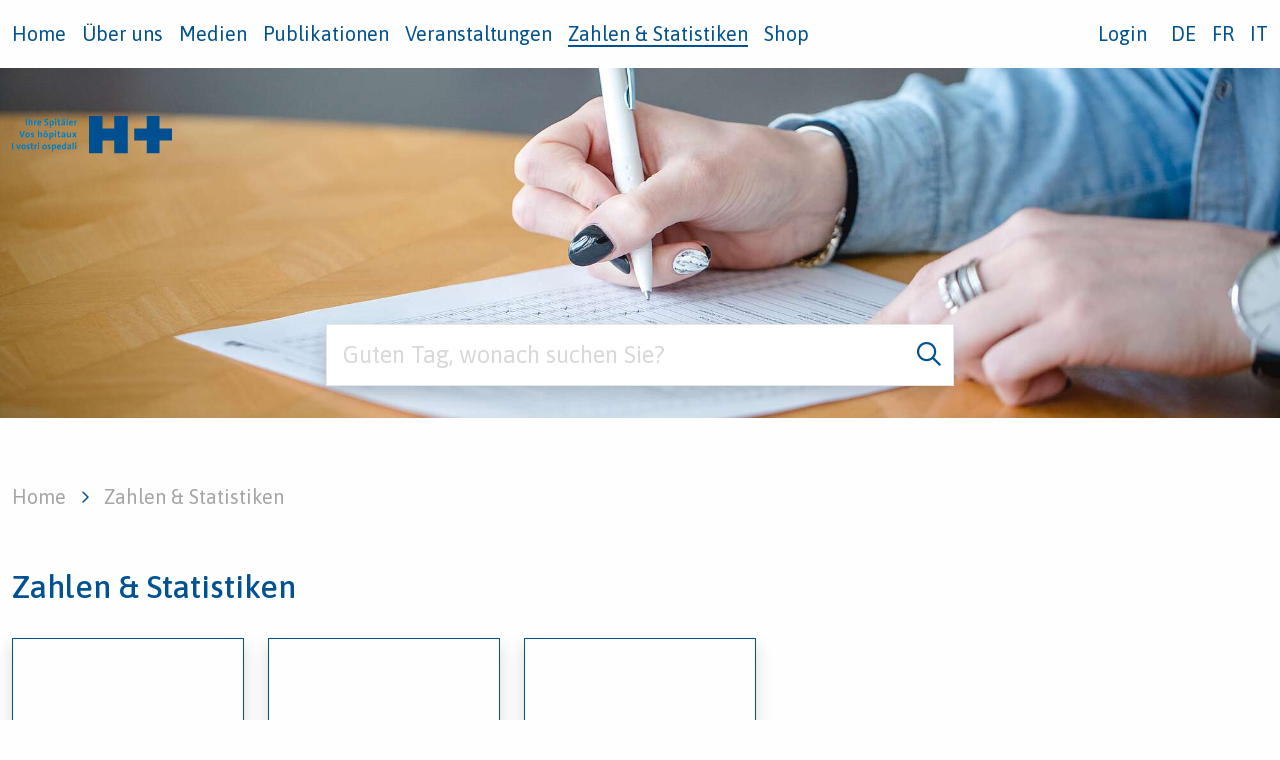

--- FILE ---
content_type: text/html; charset=utf-8
request_url: https://www.hplus.ch/de/zahlen-statistiken
body_size: 3761
content:
<!DOCTYPE html>
<html lang="de">
<head>
        <meta http-equiv="X-UA-Compatible" content="IE=edge">

<meta charset="utf-8">
<!-- 
	|    ____                                  __          __     ___   _____
	|   / __/____ ___ _ ___   ___  ___ _ ___  / /_   ____ / /    / _ | / ___/
	|  / _/ / __// _ `// _ \ / _ \/ _ `// _ \/ __/_ / __// _ \  / __ |/ (_ /
	| /_/  /_/   \_,_// .__// .__/\_,_//_//_/\__/(_)\__//_//_/ /_/ |_|\___/
	|                /_/   /_/
	| Website by !Frappant.ch AG

	This website is powered by TYPO3 - inspiring people to share!
	TYPO3 is a free open source Content Management Framework initially created by Kasper Skaarhoj and licensed under GNU/GPL.
	TYPO3 is copyright 1998-2026 of Kasper Skaarhoj. Extensions are copyright of their respective owners.
	Information and contribution at https://typo3.org/
-->



<title>H+ Die Spitäler der Schweiz: Zahlen &amp; Statistiken – H+ Die Spitäler der Schweiz</title>
<meta name="generator" content="TYPO3 CMS">
<meta name="viewport" content="width=device-width, initial-scale=1, shrink-to-fit=no">
<meta name="twitter:card" content="summary">
<meta name="imagetoolbar" content="false">

<link rel="stylesheet" href="/typo3temp/assets/compressed/merged-8530707bb6682456724c81b15c94d48e.css?1767883002" media="all">
<link rel="stylesheet" href="/_assets/5c67deda8ff870c6f988f39576b989b4/Styles/styles-default.css?1759835047" media="all">
<link rel="stylesheet" href="/typo3temp/assets/compressed/merged-515aa7a10b0b2ebc3fe310352a8801d9.css?1767883002" media="all">






<script>
                document.documentElement.className = (document.documentElement.className.toString()!==''?' ':'') + 'js';
                document.cookie='resolution='+Math.max(screen.width,screen.height)+("devicePixelRatio" in window ? ","+devicePixelRatio : ",1")+'; path=/';
            </script>            <link rel="apple-touch-icon" sizes="180x180" href="/apple-touch-icon.png">
            <link rel="icon" type="image/png" sizes="32x32" href="/favicon-32x32.png">
            <link rel="icon" type="image/png" sizes="16x16" href="/favicon-16x16.png">
            <link rel="manifest" href="/site.webmanifest">
            <link rel="mask-icon" href="/safari-pinned-tab.svg" color="#005292">
            <meta name="apple-mobile-web-app-title" content="H+">
            <meta name="application-name" content="H+">
            <meta name="msapplication-TileColor" content="#005292">
            <meta name="theme-color" content="#ffffff"><meta name="php-server-monitor" content="9c7c3586-6ce2-11e9-a923-1681be663d3e">            <script>
              window.dataLayer = window.dataLayer || [];
              function gtag(){dataLayer.push(arguments);}

              // Set default consent to 'denied' as a placeholder
              // Determine actual values based on your own requirements
              gtag('consent', 'default', {
                'ad_storage': 'denied',
                'ad_user_data': 'denied',
                'ad_personalization': 'denied',
                'analytics_storage': 'denied'
              });

              gtag('js', new Date());

              gtag('config', 'G-LHLM86RPS9');
            </script>

            <!-- Google tag (gtag.js) -->
            <script async src="https://www.googletagmanager.com/gtag/js?id=G-LHLM86RPS9"></script>            <style>.fa-twitter:before {content: '𝕏' !important;} .fa-twitter{font-size:1.75rem !important}</style><meta name="frappant" content="verify:site">
<link rel="canonical" href="https://www.hplus.ch/de/zahlen-statistiken"/>

<link rel="alternate" hreflang="de-CH" href="https://www.hplus.ch/de/zahlen-statistiken"/>
<link rel="alternate" hreflang="fr" href="https://www.hplus.ch/fr/chiffresstatistiques"/>
<link rel="alternate" hreflang="it" href="https://www.hplus.ch/it/cifrestatistiche"/>
<link rel="alternate" hreflang="x-default" href="https://www.hplus.ch/de/zahlen-statistiken"/>
</head>
<body id="Page7" class="layout-pagelevel2">
    <!-- Placeholder to put scripts at first position after opening <body> tag -->
    <header class="container-full sticky-top"><nav class="navbar position-left sticky-top navbar-expand-xl navbar-light bg-white scrolling-navbar"><div class="container-fluid pos-rel"><a href="/de/" class="navbar-brand mr-4 d-block d-xl-none"><img class="logo-mobile" src="/_assets/ac06951674d7c782136af659f02e81ed/Images/logo-mobile.svg" width="94" height="30" alt="" /></a><button class="navbar-toggler d-block d-xl-none" type="button" data-bs-toggle="offcanvas" data-bs-target="#mobileMenu" aria-controls="mobileMenu" aria-expanded="false" aria-label="Toggle navigation"><span class="navbar-toggler-icon"></span></button><div class="collapse navbar-collapse js-navbar-collapse justify-content-between" id="mainNavbar"><ul class="nav navbar-nav mr-auto d-none d-xl-flex"><li class="nav-item"><a class="nav-link" href="/de/"><span class="menu-item-inner">Home</span></a></li><li class="nav-item"><a class="nav-link" href="/de/ueber-uns"><span class="menu-item-inner">Über uns</span></a></li><li class="nav-item"><a class="nav-link" href="/de/medien"><span class="menu-item-inner">Medien</span></a></li><li class="nav-item"><a class="nav-link" href="/de/publikationen"><span class="menu-item-inner">Publikationen</span></a></li><li class="nav-item"><a class="nav-link" href="/de/veranstaltungen"><span class="menu-item-inner">Veranstaltungen</span></a></li><li class="nav-item active current"><a class="nav-link" href="/de/zahlen-statistiken"><span class="menu-item-inner">Zahlen &amp; Statistiken</span></a></li><li class="nav-item"><a class="nav-link" href="/de/shop"><span class="menu-item-inner">Shop</span></a></li></ul><nav class="navbar-top navbar navbar-light py-0"><div class="container justify-content-end p-0"><ul class="nav"><li class="nav-item"><a class="nav-link" href="/de/login"><span class="menu-item-inner">Login</span></a></li></ul><div class="text-uppercase"><ul class="nav language"><li class="nav-item active"><a href="/de/zahlen-statistiken" hreflang="de" lang="de" class="nav-link"><abbr title="Deutsch">de</abbr></a></li><li class="nav-item"><a href="/fr/chiffresstatistiques" hreflang="fr" lang="fr" class="nav-link"><abbr title="Français">fr</abbr></a></li><li class="nav-item"><a href="/it/cifrestatistiche" hreflang="it" lang="it" class="nav-link"><abbr title="Italiano">it</abbr></a></li></ul></div></div></nav></div></div><div class="megamenu order1 order-xl-2" id="mainNavbarMobile"><div class="offcanvas overflow-scroll offcanvas-start d-flex d-xl-none " tabindex="-1" id="mobileMenu" aria-labelledby="mobileMenuLabel"><div class="offcanvas-header justify-content-between pt-3 pb-0"><a href="/de/" class="navbar-brand mr-4 d-block d-xl-none"><img class="logo-mobile" src="/_assets/ac06951674d7c782136af659f02e81ed/Images/logo-mobile.svg" width="94" height="30" alt="" /></a><button type="button" class="offcanvas-close text-body px-1 bg-white border-0" data-bs-dismiss="offcanvas" aria-label="Close"><i class="fal fa-times"></i></button></div><div class="offcanvas-body pt-0 d-flex flex-column justify-content-between h-100 mt-4"><div class="offcanvas-overflow"><div class="text-uppercase"><ul class="nav language"><li class="nav-item active"><a href="/de/zahlen-statistiken" hreflang="de" lang="de" class="nav-link"><abbr title="Deutsch">de</abbr></a></li><li class="nav-item"><a href="/fr/chiffresstatistiques" hreflang="fr" lang="fr" class="nav-link"><abbr title="Français">fr</abbr></a></li><li class="nav-item"><a href="/it/cifrestatistiche" hreflang="it" lang="it" class="nav-link"><abbr title="Italiano">it</abbr></a></li></ul></div><div class="mt-3"><ul class="navbar-nav offcanvas-overflow mr-auto d-flex"><li class="nav-item"><a class="nav-link" href="/de/"><span class="menu-item-inner">Home</span></a></li><li class="nav-item"><a class="nav-link" href="/de/ueber-uns"><span class="menu-item-inner">Über uns</span></a></li><li class="nav-item"><a class="nav-link" href="/de/medien"><span class="menu-item-inner">Medien</span></a></li><li class="nav-item"><a class="nav-link" href="/de/publikationen"><span class="menu-item-inner">Publikationen</span></a></li><li class="nav-item"><a class="nav-link" href="/de/veranstaltungen"><span class="menu-item-inner">Veranstaltungen</span></a></li><li class="nav-item active current"><a class="nav-link" href="/de/zahlen-statistiken"><span class="menu-item-inner">Zahlen &amp; Statistiken</span></a></li><li class="nav-item"><a class="nav-link" href="/de/shop"><span class="menu-item-inner">Shop</span></a></li></ul><div class="py-1"><ul class="nav"><li class="nav-item"><a class="nav-link" href="/de/login"><span class="menu-item-inner">Login</span></a></li></ul></div></div></div><div class="offcanvas-footer"><ul class="nav align-center"><li class="nav-item"><a class="nav-link" href="/de/ueber-uns/kontakt"><span class="menu-item-inner">Kontakt</span></a></li><li class="nav-item"><a class="nav-link" href="/de/sitemap"><span class="menu-item-inner">Sitemap</span></a></li><li class="nav-item"><a class="nav-link" href="/de/impressum"><span class="menu-item-inner">Impressum</span></a></li><li class="nav-item"><a class="nav-link" href="/de/datenschutzerklaerung"><span class="menu-item-inner">Datenschutzerklärung</span></a></li><li class="nav-item"><a class="nav-link" href="/de/haftungsausschluss"><span class="menu-item-inner">Haftungsausschluss</span></a></li></ul><!--TYPO3SEARCH_end--><!--TYPO3SEARCH_begin--><div class="container ce ce-type-text ce-h2 ce-layout-0 ce-frame-default"><a id="c14030" class="anchor"></a><p>Geschäftsstelle | Lorrainestrasse 4A | CH-3013 Bern</p></div><div class="container ce ce-type-sociallinks ce-h2 ce-layout-0 ce-frame-default"><a id="c21833" class="anchor"></a><!--TYPO3SEARCH_end--><a class="social twitter" target="_blank" href="https://twitter.com/hplus_spitaeler"><i class="fab fa-twitter" aria-hidden="true"></i></a><a class="social linkedin" target="_blank" href="https://www.linkedin.com/company/hplus-die-spitaeler-der-schweiz"><i class="fab fa-linkedin" aria-hidden="true"></i></a><!--TYPO3SEARCH_begin--></div><!--TYPO3SEARCH_end--><!--TYPO3SEARCH_begin--></div></div></div></div></nav></header><main class="content-main"><a id="top"></a><!--TYPO3SEARCH_begin--><!-- Placeholder to put elements before main content --><div class="header-image" style="background-image:url(/fileadmin/_processed_/d/e/csm_20170308_H__JB2016_Tarpsy_Chur_023_9ed29c1a6e.jpg);"><div class="header-image-inner container d-flex flex-column justify-content-between"><div class="d-md-block d-none"><img class="logo" src="/_assets/ac06951674d7c782136af659f02e81ed/Images/logo.svg" width="188" height="120" alt="" /></div><div class="col-12 col-md-6 header-image-searchbox"><form action="/de/suche" method="get" class="searchbox"><div class="input-group"><input type="text" class="input-group-field searchbox-input" name="tx_kesearch_pi1[sword]" placeholder="Guten Tag, wonach suchen Sie?" /><div class="input-group-button"><button class="searchbox-button" type="submit"><i class="far fa-search"></i></button></div></div><!-- Optional: Weitere versteckte Felder für zusätzliche Parameter --><input type="hidden" name="tx_kesearch_pi1[page]" value="1" /><!-- Startseite der Suchergebnisse --><input type="hidden" name="tx_kesearch_pi1[index_id]" value="12555" /></form></div></div></div><div class="container"><div class="row"><div class="col-lg-12"><div class="container p-0"><nav aria-label="" role="navigation"><ul class="breadcrumbs"><li class="menu-item is-menuitem-active"><a class="nav-link" href="/de/"><span class="menu-item-inner">Home</span></a></li><li class="menu-item is-menuitem-active is-menuitem-current"><span class="show-for-sr"></span> Zahlen &amp; Statistiken
                            
                    </li></ul></nav></div></div></div></div><section class="content-section content-section-1"><!--TYPO3SEARCH_begin--><div class="container ce ce-type-header ce-h2 ce-layout-0 ce-frame-default"><a id="c1802" class="anchor"></a><header class="ce-header text-"><h2>Zahlen &amp; Statistiken</h2></header></div><div class="container ce ce-type-linkbox ce-h2 ce-layout-0 ce-frame-default"><a id="c1799" class="anchor"></a><!--TYPO3SEARCH_end--><div class="row row-cols-1 row-cols-md-3 row-cols-xl-5"><div class="col mb-4"><div class="box"><p class="box-inner">H+ Spital- und Klinik-Monitor</p><a href="/de/zahlen-statistiken/h-spital-und-klinik-monitor" class="box-inner">&nbsp;</a></div></div><div class="col mb-4"><div class="box"><p class="box-inner">H+ Spital- und Klinik-Barometer</p><a href="/de/zahlen-statistiken/h-spital-und-klinik-barometer" class="box-inner">&nbsp;</a></div></div><div class="col mb-4"><div class="box"><p class="box-inner">spitalinfo.ch</p><a href="/de/publikationen/spitalinfoch" class="box-inner">&nbsp;</a></div></div></div><!--TYPO3SEARCH_begin--></div><!--TYPO3SEARCH_end--></section><!--TYPO3SEARCH_end--></main><footer class="container-fluid"><!--googleoff: index--><div class="row page-footer justify-content-between"><div class="col-lg-auto d-flex flex-md-row flex-column-reverse footer-inline align-items-start align-items-lg-center"><!--TYPO3SEARCH_end--><!--TYPO3SEARCH_begin--><div class="container ce ce-type-text ce-h2 ce-layout-0 ce-frame-default"><a id="c14030" class="anchor"></a><p>Geschäftsstelle | Lorrainestrasse 4A | CH-3013 Bern</p></div><div class="container ce ce-type-sociallinks ce-h2 ce-layout-0 ce-frame-default"><a id="c21833" class="anchor"></a><!--TYPO3SEARCH_end--><a class="social twitter" target="_blank" href="https://twitter.com/hplus_spitaeler"><i class="fab fa-twitter" aria-hidden="true"></i></a><a class="social linkedin" target="_blank" href="https://www.linkedin.com/company/hplus-die-spitaeler-der-schweiz"><i class="fab fa-linkedin" aria-hidden="true"></i></a><!--TYPO3SEARCH_begin--></div><!--TYPO3SEARCH_end--><!--TYPO3SEARCH_begin--></div><div class="col-lg-auto"><!--TYPO3SEARCH_end--><ul class="nav align-center"><li class="nav-item"><a class="nav-link" href="/de/ueber-uns/kontakt"><span class="menu-item-inner">Kontakt</span></a></li><li class="nav-item"><a class="nav-link" href="/de/sitemap"><span class="menu-item-inner">Sitemap</span></a></li><li class="nav-item"><a class="nav-link" href="/de/impressum"><span class="menu-item-inner">Impressum</span></a></li><li class="nav-item"><a class="nav-link" href="/de/datenschutzerklaerung"><span class="menu-item-inner">Datenschutzerklärung</span></a></li><li class="nav-item"><a class="nav-link" href="/de/haftungsausschluss"><span class="menu-item-inner">Haftungsausschluss</span></a></li></ul><!--TYPO3SEARCH_begin--></div></div><!--googleon: index--></footer>
<script src="/typo3temp/assets/compressed/merged-eb53527f8b108bbef8f2643d0295f190.js?1767883002"></script>
<script src="/typo3temp/assets/compressed/merged-ec3df317abf8f97daea5469ce6c19225.js?1767883002"></script>
<script src="/_assets/ac06951674d7c782136af659f02e81ed/JavaScript/app.js?1767882915"></script>
<script src="/_assets/5c67deda8ff870c6f988f39576b989b4/JavaScript/cookie.js?1759835047"></script>


</body>
</html>

--- FILE ---
content_type: application/javascript; charset=utf-8
request_url: https://www.hplus.ch/_assets/ac06951674d7c782136af659f02e81ed/JavaScript/app.js?1767882915
body_size: 1843
content:
(()=>{var e,t,r,o,n={9895:(e,t,r)=>{window.frpCookieConsentSettings=window.frpCookieConsentSettings||{},window.frpCookieConsentSettings.overrideJsonPaths={de:"/Consent/de.json",fr:"/Consent/fr.json",it:"/Consent/it.json"},document.addEventListener("DOMContentLoaded",(function(){r.e(207).then(r.t.bind(r,9544,23)).then((()=>{}))}))}},a={};function c(e){var t=a[e];if(void 0!==t)return t.exports;var r=a[e]={exports:{}};return n[e].call(r.exports,r,r.exports,c),r.exports}c.m=n,c.n=e=>{var t=e&&e.__esModule?()=>e.default:()=>e;return c.d(t,{a:t}),t},t=Object.getPrototypeOf?e=>Object.getPrototypeOf(e):e=>e.__proto__,c.t=function(r,o){if(1&o&&(r=this(r)),8&o)return r;if("object"==typeof r&&r){if(4&o&&r.__esModule)return r;if(16&o&&"function"==typeof r.then)return r}var n=Object.create(null);c.r(n);var a={};e=e||[null,t({}),t([]),t(t)];for(var d=2&o&&r;"object"==typeof d&&!~e.indexOf(d);d=t(d))Object.getOwnPropertyNames(d).forEach((e=>a[e]=()=>r[e]));return a.default=()=>r,c.d(n,a),n},c.d=(e,t)=>{for(var r in t)c.o(t,r)&&!c.o(e,r)&&Object.defineProperty(e,r,{enumerable:!0,get:t[r]})},c.f={},c.e=e=>Promise.all(Object.keys(c.f).reduce(((t,r)=>(c.f[r](e,t),t)),[])),c.u=e=>"JavaScript/Bundles/bundle."+{45:"0a0b036c9da4564755ae",74:"c4b8dfbb4e21b660e70d",86:"bd6590dd21de8183f9d4",90:"c906cee9dccf6f3bad7c",123:"ee2667ad9c3e623dce62",133:"c5c9fc3a7aa2611faf91",138:"c78566c12bc8f1a371c6",139:"1e01496a51703531061f",159:"ab930c02781132eecbdd",183:"583d4cdcb1775530a684",189:"3c21740dfa9348cc56b8",207:"649418eed2bd267029a5",211:"bfed9ebd440c53260203",252:"5d5d933e03881fe38b68",317:"3e30a2c095c881ae284b",424:"141a76a0d2f526e276e1",448:"d1f7ee5cb3c24c04b734",529:"832634d394ce786615bb",545:"b2b38243214ed30eb752",596:"852ab828f0d82b2e4b06",639:"7b445674910c5e67067b",657:"8ddf71ed9105d9ee7813",665:"9078a0cc2dd3ce7fabfb",674:"979a821638686f5afa61",726:"a7f439987a2b5bd89a13",734:"f65c5abf294c467544c0",904:"e7ac8ff599111f35f166",918:"4e7b6ef97093f60fb183",962:"a8676468fdea4ced6d54"}[e]+".js",c.miniCssF=e=>{},c.g=function(){if("object"==typeof globalThis)return globalThis;try{return this||new Function("return this")()}catch(e){if("object"==typeof window)return window}}(),c.o=(e,t)=>Object.prototype.hasOwnProperty.call(e,t),r={},o="hplus_ch:",c.l=(e,t,n,a)=>{if(r[e])r[e].push(t);else{var d,f;if(void 0!==n)for(var i=document.getElementsByTagName("script"),b=0;b<i.length;b++){var s=i[b];if(s.getAttribute("src")==e||s.getAttribute("data-webpack")==o+n){d=s;break}}d||(f=!0,(d=document.createElement("script")).charset="utf-8",d.timeout=120,c.nc&&d.setAttribute("nonce",c.nc),d.setAttribute("data-webpack",o+n),d.src=e),r[e]=[t];var u=(t,o)=>{d.onerror=d.onload=null,clearTimeout(l);var n=r[e];if(delete r[e],d.parentNode&&d.parentNode.removeChild(d),n&&n.forEach((e=>e(o))),t)return t(o)},l=setTimeout(u.bind(null,void 0,{type:"timeout",target:d}),12e4);d.onerror=u.bind(null,d.onerror),d.onload=u.bind(null,d.onload),f&&document.head.appendChild(d)}},c.r=e=>{"undefined"!=typeof Symbol&&Symbol.toStringTag&&Object.defineProperty(e,Symbol.toStringTag,{value:"Module"}),Object.defineProperty(e,"__esModule",{value:!0})},(()=>{var e;c.g.importScripts&&(e=c.g.location+"");var t=c.g.document;if(!e&&t&&(t.currentScript&&(e=t.currentScript.src),!e)){var r=t.getElementsByTagName("script");if(r.length)for(var o=r.length-1;o>-1&&!e;)e=r[o--].src}if(!e)throw new Error("Automatic publicPath is not supported in this browser");e=e.replace(/#.*$/,"").replace(/\?.*$/,"").replace(/\/[^\/]+$/,"/"),c.p=e+"../"})(),(()=>{var e={143:0};c.f.j=(t,r)=>{var o=c.o(e,t)?e[t]:void 0;if(0!==o)if(o)r.push(o[2]);else{var n=new Promise(((r,n)=>o=e[t]=[r,n]));r.push(o[2]=n);var a=c.p+c.u(t),d=new Error;c.l(a,(r=>{if(c.o(e,t)&&(0!==(o=e[t])&&(e[t]=void 0),o)){var n=r&&("load"===r.type?"missing":r.type),a=r&&r.target&&r.target.src;d.message="Loading chunk "+t+" failed.\n("+n+": "+a+")",d.name="ChunkLoadError",d.type=n,d.request=a,o[1](d)}}),"chunk-"+t,t)}};var t=(t,r)=>{var o,n,[a,d,f]=r,i=0;if(a.some((t=>0!==e[t]))){for(o in d)c.o(d,o)&&(c.m[o]=d[o]);f&&f(c)}for(t&&t(r);i<a.length;i++)n=a[i],c.o(e,n)&&e[n]&&e[n][0](),e[n]=0},r=self.webpackChunkhplus_ch=self.webpackChunkhplus_ch||[];r.forEach(t.bind(null,0)),r.push=t.bind(null,r.push.bind(r))})(),c(9895)})();

--- FILE ---
content_type: application/javascript; charset=utf-8
request_url: https://www.hplus.ch/_assets/ac06951674d7c782136af659f02e81ed/JavaScript/Bundles/bundle.649418eed2bd267029a5.js
body_size: 629
content:
(self.webpackChunkhplus_ch=self.webpackChunkhplus_ch||[]).push([[207],{9544:(o,e,n)=>{n.e(918).then(n.bind(n,1918)).then((o=>o.load().then((()=>{o.componentsToMount.forEach((o=>{document.querySelector(o.el)&&n(4317)(""+o.path).then((o=>new o.default))})),o.elements.modules.forEach((o=>{document.querySelector(o.el)&&n(6512)(`./${o.name}/index.js`).then((o=>{void 0!==o.default&&new o.default}))}))}))))},4317:(o,e,n)=>{var s={"./app":[9895,7],"./app.js":[9895,7],"./boot":[9544,7],"./boot.js":[9544,7],"./components/AutocompleteEnhancer":[6600,9,639,211],"./components/AutocompleteEnhancer.js":[6600,9,639,211],"./components/CustomFancyBox":[1133,9,252,133],"./components/CustomFancyBox.js":[1133,9,252,133],"./components/DynamicMultiselect":[6139,9,183,529,139],"./components/DynamicMultiselect.js":[6139,9,183,529,139],"./components/Form/Fields/Checkbox":[3962,9,962],"./components/Form/Fields/Checkbox.js":[3962,9,962],"./components/Form/Fields/CustomSelect":[1726,9,183,726],"./components/Form/Fields/CustomSelect.js":[1726,9,183,726],"./components/Form/Fields/Email":[1159,9,183,159],"./components/Form/Fields/Email.js":[1159,9,183,159],"./components/Form/Fields/FileUpload":[8657,9,183,657],"./components/Form/Fields/FileUpload.js":[8657,9,183,657],"./components/Form/Fields/Input":[7448,9,448],"./components/Form/Fields/Input.js":[7448,9,448],"./components/Form/Fields/Radio":[1090,9,90],"./components/Form/Fields/Radio.js":[1090,9,90],"./components/Form/Fields/Select":[4674,9,183,674],"./components/Form/Fields/Select.js":[4674,9,183,674],"./components/Form/Fields/Tel":[123,9,183,123],"./components/Form/Fields/Tel.js":[123,9,183,123],"./components/Form/Form":[9045,9,183,45],"./components/Form/Form.js":[9045,9,183,45],"./components/Forms":[424,9,183,424],"./components/Forms.js":[424,9,183,424],"./components/Login":[8189,9,189],"./components/Login.js":[8189,9,189],"./components/Members":[317,9,183,317],"./components/Members.js":[317,9,183,317],"./components/Menu":[1545,9,138,545],"./components/Menu.js":[1545,9,138,545],"./components/News":[6734,9,734],"./components/News.js":[6734,9,734],"./components/ScrollToAnchor":[2086,9,138,86],"./components/ScrollToAnchor.js":[2086,9,138,86],"./settings":[1918,9,918],"./settings.js":[1918,9,918]};function t(o){if(!n.o(s,o))return Promise.resolve().then((()=>{var e=new Error("Cannot find module '"+o+"'");throw e.code="MODULE_NOT_FOUND",e}));var e=s[o],t=e[0];return Promise.all(e.slice(2).map(n.e)).then((()=>n.t(t,16|e[1])))}t.keys=()=>Object.keys(s),t.id=4317,o.exports=t},6512:(o,e,n)=>{var s={"./MenuAuthorText/index.js":[6665,665],"./RekoleHouse/index.js":[6596,596],"./RevealDownload/index.js":[7074,74]};function t(o){if(!n.o(s,o))return Promise.resolve().then((()=>{var e=new Error("Cannot find module '"+o+"'");throw e.code="MODULE_NOT_FOUND",e}));var e=s[o],t=e[0];return n.e(e[1]).then((()=>n(t)))}t.keys=()=>Object.keys(s),t.id=6512,o.exports=t}}]);

--- FILE ---
content_type: application/javascript; charset=utf-8
request_url: https://www.hplus.ch/_assets/5c67deda8ff870c6f988f39576b989b4/JavaScript/Bundles/bundle.8612310d5d6d9dd37d64.js
body_size: 10958
content:
/*! For license information please see bundle.8612310d5d6d9dd37d64.js.LICENSE.txt */
(self.webpackChunkfrp_cookie_consent=self.webpackChunkfrp_cookie_consent||[]).push([[470],{470:(e,t,n)=>{"use strict";n.r(t),n.d(t,{default:()=>l}),n(686);const i=JSON.parse('{"consent_modal":{"title":"Cookies - How we use them","description":"Cookies and other tracking tools on our website make the site easier for you to use. More in our <a href=\\"---LINK---\\" class=\\"cc-link\\">privacy policy</a>.","primary_btn":{"text":"Accept All","role":"accept_all"},"secondary_btn":{"text":"Settings","role":"settings"},"revision_message":"<br><br> Lieber Benutzer, die Nutzungsbedingungen haben sich seit Ihrem letzten Besuch geändert!"},"settings_modal":{"title":"","save_settings_btn":"Allow selection","accept_all_btn":"Accept all","blocks":[{"title":"Privacy Overview","description":"Thanks to the cookies on our website, we can offer you the best possible user experience, understand you better, tailor our website to your needs, and improve our services. Cookies are small text files stored on your device during your visit. More in our <a href=\\"---LINK---\\" class=\\"cc-link\\">privacy policy</a>."},{"title":"Essential cookies","description":"Necessary cookies ensure basic functionality of the website, such as saving your browser settings or language preferences. These cookies do not store any personal data. You may not be able to disable the cookies entirely, but you can configure your browser to block them or notify you when they are being used. Some areas of the website may not function properly in that case.","toggle":{"value":"necessary","enabled":true,"readonly":true}},{"title":"Analytics and cookies performance","description":"We need analytical cookies to analyse the usage of our website. They help us understand your behaviour and optimize the website and its content for you.","toggle":{"value":"analytics","enabled":true,"readonly":false}},{"title":"Marketing cookies","description":"Marketing cookies make our services and campaigns more relevant to you. Without these cookies, you may see irrelevant advertisements. We may share data with advertising platforms to show you relevant information.","toggle":{"value":"targeting","enabled":true,"readonly":false,"reload":"on_disable"}}]}}'),o=JSON.parse('{"consent_modal":{"title":"Cookies – so verwenden wir sie","description":"Cookies und andere Tracking-Tools auf unserer Website machen die Site für Sie benutzungsfreundlicher. Mehr in unserer <a href=\\"---LINK---\\" class=\\"cc-link\\">Datenschutzerklärung</a>.","primary_btn":{"text":"Alle akzeptieren","role":"accept_all"},"secondary_btn":{"text":"Anpassen","role":"settings"},"revision_message":"<br><br> Lieber Benutzer, die Nutzungsbedingungen haben sich seit Ihrem letzten Besuch geändert!"},"settings_modal":{"title":"","save_settings_btn":"Auswahl erlauben","accept_all_btn":"Alle akzeptieren","blocks":[{"title":"Datenschutzübersicht","description":"Dank den Cookies auf unserer Website können wir Ihnen die bestmögliche Nutzungserfahrung bieten, Sie besser verstehen, unsere Website auf Ihre Bedürfnisse abstimmen und unsere Dienstleistungen verbessern. Cookies sind kleine Textdateien, die während Ihres Besuches auf Ihrem Gerät gespeichert werden. Mehr in unserer <a href=\\"---LINK---\\" class=\\"cc-link\\">Datenschutzerklärung</a>."},{"title":"Unbedingt notwendige Cookies","description":"Notwendige Cookies gewährleisten grundlegende Funktionen der Website, wie das Speichern Ihrer Browsereinstellungen oder Ihrer Sprache. Diese Cookies speichern keine personenbezogenen Daten. Sie können die Cookies nicht deaktivieren, aber Ihren Browser so einstellen, dass er diese blockiert oder Sie benachrichtigt. Einige Bereiche der Website funktionieren dann nicht.","toggle":{"value":"necessary","enabled":true,"readonly":true}},{"title":"Analytics- und Performance-Cookies","description":"Analytische Cookies brauchen wir, um die Nutzung unserer Website zu untersuchen. Sie helfen uns, Ihr Verhalten zu verstehen und die Website und deren Inhalt für Sie zu optimieren.","toggle":{"value":"analytics","enabled":true,"readonly":false}},{"title":"Marketing-Cookies","description":"Marketing-Cookies machen unsere Dienstleistungen und Kampagnen für Sie relevanter. Ohne diese Cookies sehen Sie vielleicht nichtssagende Werbung. Wir können Daten an Werbeplattformen weitergeben, um Ihnen relevante Informationen zu zeigen.","toggle":{"value":"targeting","enabled":true,"readonly":false,"reload":"on_disable"}}]}}'),a=JSON.parse('{"consent_modal":{"title":"Cookies : l’usage que nous en faisons","description":"Les cookies et autres outils de suivi de notre site Internet contribuent à rendre celui-ci plus convivial. Plus de détails dans notre <a href=\\"---LINK---\\" class=\\"cc-link\\">déclaration de confidentialité</a>.","primary_btn":{"text":"Accepter tous","role":"accept_all"},"secondary_btn":{"text":"Personnaliser","role":"settings"},"revision_message":"<br><br> Lieber Benutzer, die Nutzungsbedingungen haben sich seit Ihrem letzten Besuch geändert!"},"settings_modal":{"title":"","save_settings_btn":"Accepter sélection","accept_all_btn":"Accepter tous","blocks":[{"title":"Aperçu de la protection de données","description":"Grâce aux cookies, nous pouvons vous offrir la meilleure expérience d’utilisation possible sur notre site Internet, mieux vous comprendre, optimiser notre site pour vos besoins et améliorer nos services. Les cookies sont de petits fichiers textuels qui sont enregistrés sur votre ordinateur pendant votre visite. Plus de détails dans notre <a href=\\"---LINK---\\" class=\\"cc-link\\">déclaration de confidentialité</a>."},{"title":"Cookies strictement nécessaires","description":"Les cookies nécessaires garantissent des fonctions de base du site Internet tels que l\'enregistrement des paramétrages de votre navigateur ou de votre langue. Ces cookies-là n’enregistrent pas de données à caractère personnel. Vous ne pouvez pas désactiver ces cookies mais paramétrer votre navigateur de manière à ce qu’il les bloque ou vous avertisse. Certaines parties du site ne fonctionneront pas pour vous alors.","toggle":{"value":"necessary","enabled":true,"readonly":true}},{"title":"Cookies analytiques et de performances","description":"Nous avons besoin des cookies analytiques pour examiner l’utilisation de notre site Internet. Ils nous aident à comprendre votre comportement et à optimiser pour vous le site Internet et son contenu.","toggle":{"value":"analytics","enabled":true,"readonly":false}},{"title":"Cookies de marketing","description":"Les cookies de marketing contribuent à accroître la pertinence de nos services et campagnes pour vous. Sans ces cookies, vous verrez peut-être de la publicité peu évocatrice. Nous sommes susceptibles de transmettre des données à des plateformes publicitaires pour vous proposer des informations pertinentes.","toggle":{"value":"targeting","enabled":true,"readonly":false,"reload":"on_disable"}}]}}'),s=JSON.parse('{"consent_modal":{"title":"Come usiamo i cookie","description":"I cookie e altri strumenti di tracciamento migliorano la vostra esperienza di navigazione nel nostro sito. Per maggiori informazioni vogliate consultare la nostra <a href=\\"---LINK---\\" class=\\"cc-link\\">dichiarazione sulla protezione dei dati</a>.","primary_btn":{"text":"accetta tutti i cookie","role":"accept_all"},"secondary_btn":{"text":"preferenze","role":"settings"},"revision_message":"<br><br> Lieber Benutzer, die Nutzungsbedingungen haben sich seit Ihrem letzten Besuch geändert!"},"settings_modal":{"title":"","save_settings_btn":"accetta i cookie selezionati","accept_all_btn":"accetta tutti i cookie","blocks":[{"title":"Panoramica sulla protezione dei dati","description":"I cookie presenti sul nostro sito ci consentono di offrirvi la migliore esperienza di navigazione possibile, capirvi meglio, adeguare il nostro sito alle vostre esigenze e migliorare i nostri servizi. I cookie sono dei piccoli file di testo che vengono memorizzati sul vostro dispositivo durante la navigazione sul sito. Per maggiori informazioni vogliate consultare la nostra <a href=\\"---LINK---\\" class=\\"cc-link\\">dichiarazione sulla protezione dei dati</a>."},{"title":"Cookie indispensabili","description":"I cookie necessari garantiscono le funzioni principali del sito, come il salvataggio delle vostre impostazioni del browser o la lingua selezionata. Questi cookie non registrano dati personali. Non potete disabilitare i cookie, ma modificare le impostazioni del vostro browser in modo da bloccarli o essere avvisati. Senza di essi, alcune aree del sito non funzionano.","toggle":{"value":"necessary","enabled":true,"readonly":true}},{"title":"Cookie analitici e di performance","description":"Ci serviamo dei cookie analitici per monitorare l’uso del nostro sito. Ci consentono di capire il vostro comportamento e di ottimizzare il sito e i contenuti adeguandoli alle vostre esigenze.","toggle":{"value":"analytics","enabled":true,"readonly":false}},{"title":"Cookie di profilazione","description":"Questi cookie ci permettono di adeguare i nostri servizi e le nostre campagne ai vostri interessi. Senza di essi potreste ricevere pubblicità di scarsa rilevanza per voi. Possiamo trasmettere determinati dati a piattaforme pubblicitarie per mettervi a disposizione informazioni mirate.","toggle":{"value":"targeting","enabled":true,"readonly":false,"reload":"on_disable"}}]}}'),r=JSON.parse('{"consent_modal":{"title":"Utilização de cookies","description":"Os cookies e outras ferramentas de rastreamento no nosso site tornam-no mais acessível ao utilizador. Consulte a nossa <a href=\\"---LINK---\\" class=\\"cc-link\\">política de privacidade</a>.","primary_btn":{"text":"Aceitar todos os cookies","role":"accept_all"},"secondary_btn":{"text":"Configurar cookies","role":"settings"},"revision_message":"<br><br> Lieber Benutzer, die Nutzungsbedingungen haben sich seit Ihrem letzten Besuch geändert!"},"settings_modal":{"title":"","save_settings_btn":"Confirmar configuração","accept_all_btn":"Aceitar todos os cookies","blocks":[{"title":"Proteção de dados","description":"Graças aos cookies presentes no nosso site, podemos disponibilizar ao utilizador uma melhor experiência possível, compreendê-lo melhor, adaptar o nosso site às suas necessidades e preferências e melhorar os nossos serviços. Os cookies são pequenos ficheiros de texto que são armazenados no dispositivo do utilizador aquando da visita. Consulte a nossa <a href=\\"---LINK---\\" class=\\"cc-link\\">política de privacidade</a>."},{"title":"Cookies estritamente necessários","description":"Os cookies essenciais asseguram as funções básicas do site para guardar as definições do browser ou o idioma do utilizador. Estes cookies não armazenam quaisquer dados pessoais. O utilizador não pode desativar os cookies, mas pode configurar o browser para os bloquear ou para o notificar. Algumas áreas do site deixarão então de funcionar.","toggle":{"value":"necessary","enabled":true,"readonly":true}},{"title":"Cookies analíticos e de desempenho","description":"Utilizamos cookies analíticos para analisar a utilização do nosso site. Ajudam-nos a compreender o comportamento do utilizador e a otimizar o site e o seu conteúdo.","toggle":{"value":"analytics","enabled":true,"readonly":false}},{"title":"Marketing-Cookies","description":"Marketing-Cookies machen unsere Dienstleistungen und Kampagnen für Sie relevanter. Ohne diese Cookies sehen Sie vielleicht nichtssagende Werbung. Wir können Daten an Werbeplattformen weitergeben, um Ihnen relevante Informationen zu zeigen.","toggle":{"value":"targeting","enabled":true,"readonly":false,"reload":"on_disable"}}]}}'),c=JSON.parse('{"consent_modal":{"title":"Cookies - kështu i përdorim ne ato","description":"Cookies dhe mjetet e tjera të gjurmimit në faqe interneti tonë e bëjnë faqen më miqësore për përdoruesit. Më shumë shih në <a href=\\"---LINK---\\" class=\\"cc-link\\">Deklaratën për mbrojtjen e të dhënave</a>.","primary_btn":{"text":"Pranoni të gjitha","role":"accept_all"},"secondary_btn":{"text":"përshtatni","role":"settings"},"revision_message":"<br><br> Lieber Benutzer, die Nutzungsbedingungen haben sich seit Ihrem letzten Besuch geändert!"},"settings_modal":{"title":"","save_settings_btn":"lejoni përzgjedhjen","accept_all_btn":"Pranoni të gjitha","blocks":[{"title":"Përmbledhje e mbrojtjes së të dhënave","description":"Falë cookies në faqen tonë të internetit, ne mund t\'ju ofrojmë përvojat më të mira për përdorim, t\'i kuptoni më mirë ato, ta përshtatim faqen tonë të internetit për nevojat tuaja dhe të përmirësojmë shërbimet tona. Cookies janë të dhëna të vogla tekstuale, të cilat ruhen në kompjuterin tuaj me rastin e vizitës suaj në faqen tonë të internetit. Më shumë shih në <a href=\\"---LINK---\\" class=\\"cc-link\\">Deklaratën për mbrojtjen e të dhënave</a>."},{"title":"Cookies e domosdoshme","description":"Cookies e domosdoshme mundësojnë funksionet themelore të faqes së internetit, siç janë cilësimet e shfletuesit të faqes sonë të internetit apo të gjuhës suaj. Këto cookies nuk ruajnë të dhëna personale. Ju nuk mund t\'i deaktivizoni këto cookies, mirëpo ju mund ta përshtatni shfletuesin tuaj ashtu që ai t\'i bllokojë ato apo t\'ju njoftojë për to. Në këtë rast nuk do të funksionojnë disa zona të faqes së internetit.","toggle":{"value":"necessary","enabled":true,"readonly":true}},{"title":"Cookies analitike dhe të performancës","description":"Cookies analitike janë të nevojshme për të hulumtuar përdorimin e faqes sonë të internetit. Ato na ndihmojnë për të kuptuar sjelljen tuaj, në mënyrë që të përmirësojmë faqen tonë të internetit dhe ta përshtatim për ju.","toggle":{"value":"analytics","enabled":true,"readonly":false}},{"title":"Cookies e marketingut","description":"Cookies e marketingut i bëjnë shërbimet dhe fushatat tona më relevante për ju. Pa këto cookies ka mundësi që t\'ju shfaqen reklama të parëndësishme. Ne mund t\'i përcjellim të dhënat në platforma reklamuese, që t\'ju ofrojmë informata relevante.","toggle":{"value":"targeting","enabled":true,"readonly":false,"reload":"on_disable"}}]}}');class l{constructor(){this.init().then((()=>{window.cc=initCookieConsent(),cc.run(this.options)}))}async init(){if(this.languages={en:i,de:o,fr:a,it:s,pt:r,sq:c},window.frpCookieConsentSettings&&window.frpCookieConsentSettings.overrideJsonPaths){const e=[];for(const[t,n]of Object.entries(window.frpCookieConsentSettings.overrideJsonPaths)){const i=fetch(n).then((e=>e.json())).then((e=>{this.languages[t]=e}));e.push(i)}await Promise.all(e)}this.setupOptions()}setupOptions(){const e=this,t=document.querySelector("html").getAttribute("lang").split("-")[0];this.options={current_lang:t,autoclear_cookies:!0,cookie_name:"cc_cookie",cookie_expiration:365,page_scripts:!0,force_consent:!0,gui_options:{consent_modal:{layout:"cloud",position:"bottom center",transition:"slide"},settings_modal:{layout:"box",position:"left",transition:"slide"}},onFirstAction:function(){cc.allowedCategory("analytics")&&window.location.reload()},onAccept:function(t){console.log("onAccept fired!"),e.changeConsent()},onChange:function(t,n){console.log("onChange fired!"),e.changeConsent()},languages:this.languages},"undefined"!=typeof frpCookieConsentSettings&&frpCookieConsentSettings.hasOwnProperty("vanillaCookieOptions")&&(this.options=Object.assign(this.options,frpCookieConsentSettings.vanillaCookieOptions))}changeConsent(){cc.allowedCategory("analytics")?(console.log("GTAG CONSENT UPDATE analytics_storage: granted"),"function"==typeof gtag&&gtag("consent","update",{analytics_storage:"granted"})):(console.log("GTAG CONSENT UPDATE analytics_storage: denied"),"function"==typeof gtag&&gtag("consent","update",{analytics_storage:"denied"})),cc.allowedCategory("targeting")?(console.log("GTAG CONSENT UPDATE ad_storage: granted, ad_user_data: granted, ad_personalization: granted"),"function"==typeof gtag&&gtag("consent","update",{ad_storage:"granted",ad_user_data:"granted",ad_personalization:"granted"})):(console.log("GTAG CONSENT UPDATE ad_storage: denied, ad_user_data: denied, ad_personalization: denied"),"function"==typeof gtag&&gtag("consent","update",{ad_storage:"denied",ad_user_data:"denied",ad_personalization:"denied"})),cc.allowedCategory("targeting")?(console.log("FBQ CONSENT UPDATE grant"),"function"==typeof fbq&&fbq("consent","grant")):(console.log("FBQ CONSENT UPDATE deny"),"function"==typeof fbq&&fbq("consent","revoke"))}}},686:()=>{!function(){"use strict";var e="initCookieConsent";"undefined"!=typeof window&&"function"!=typeof window[e]&&(window[e]=function(e){var t,n,i,o,a,s,r,c,l,d,u,p,g,h,f,m,b,v,_,k,y,C,w,z,A,S,N,j,x,I,T,L,O,q,D,P={mode:"opt-in",current_lang:"en",auto_language:null,autorun:!0,page_scripts:!0,hide_from_bots:!0,cookie_name:"cc_cookie",cookie_expiration:182,cookie_domain:location.hostname,cookie_path:"/",cookie_same_site:"Lax",use_rfc_cookie:!1,autoclear_cookies:!0,revision:0,script_selector:"data-cookiecategory"},M={},E={},B=null,J=!0,H=!1,K=!1,W=!1,U=!1,G=!0,F=[],Q=!1,R=[],V=[],Y=[],X=!1,Z=[],$=[],ee=[],te=[],ne=[],ie=document.documentElement,oe=function(e){"number"==typeof(t=e).cookie_expiration&&(P.cookie_expiration=t.cookie_expiration),"number"==typeof t.cookie_necessary_only_expiration&&(P.cookie_necessary_only_expiration=t.cookie_necessary_only_expiration),"boolean"==typeof t.autorun&&(P.autorun=t.autorun),"string"==typeof t.cookie_domain&&(P.cookie_domain=t.cookie_domain),"string"==typeof t.cookie_same_site&&(P.cookie_same_site=t.cookie_same_site),"string"==typeof t.cookie_path&&(P.cookie_path=t.cookie_path),"string"==typeof t.cookie_name&&(P.cookie_name=t.cookie_name),"function"==typeof t.onAccept&&(u=t.onAccept),"function"==typeof t.onFirstAction&&(g=t.onFirstAction),"function"==typeof t.onChange&&(p=t.onChange),"opt-out"===t.mode&&(P.mode="opt-out"),"number"==typeof t.revision&&(t.revision>-1&&(P.revision=t.revision),U=!0),"boolean"==typeof t.autoclear_cookies&&(P.autoclear_cookies=t.autoclear_cookies),!0===t.use_rfc_cookie&&(P.use_rfc_cookie=!0),"boolean"==typeof t.hide_from_bots&&(P.hide_from_bots=t.hide_from_bots),P.hide_from_bots&&(X=navigator&&(navigator.userAgent&&/bot|crawl|spider|slurp|teoma/i.test(navigator.userAgent)||navigator.webdriver)),P.page_scripts=!0===t.page_scripts,"browser"===t.auto_language||!0===t.auto_language?P.auto_language="browser":"document"===t.auto_language&&(P.auto_language="document"),P.auto_language,P.current_lang=pe(t.languages,t.current_lang)},ae=function(e){for(var t="accept-",n=r("c-settings"),i=r(t+"all"),o=r(t+"necessary"),a=r(t+"custom"),s=0;s<n.length;s++)n[s].setAttribute("aria-haspopup","dialog"),ke(n[s],"click",(function(e){e.preventDefault(),M.showSettings(0)}));for(s=0;s<i.length;s++)ke(i[s],"click",(function(e){c(e,"all")}));for(s=0;s<a.length;s++)ke(a[s],"click",(function(e){c(e)}));for(s=0;s<o.length;s++)ke(o[s],"click",(function(e){c(e,[])}));function r(t){return(e||document).querySelectorAll('[data-cc="'+t+'"]')}function c(e,t){e.preventDefault(),M.accept(t),M.hideSettings(),M.hide()}},se=function(e,t){return t.hasOwnProperty(e)?e:ye(t).length>0?t.hasOwnProperty(P.current_lang)?P.current_lang:ye(t)[0]:void 0},re=function(e){if(!0===t.force_consent&&Ce(ie,"force--consent"),!_){_=ue("div");var n=ue("div"),i=ue("div");_.id="cm",n.id="c-inr-i",i.id="cm-ov",_.tabIndex=-1,_.setAttribute("role","dialog"),_.setAttribute("aria-modal","true"),_.setAttribute("aria-hidden","false"),_.setAttribute("aria-labelledby","c-ttl"),_.setAttribute("aria-describedby","c-txt"),v.appendChild(_),v.appendChild(i),_.style.visibility=i.style.visibility="hidden",i.style.opacity=0}var o=t.languages[e].consent_modal.title;o&&(k||((k=ue("h2")).id="c-ttl",n.appendChild(k)),k.innerHTML=o);var a=t.languages[e].consent_modal.description;U&&(a=G?a.replace("{{revision_message}}",""):a.replace("{{revision_message}}",t.languages[e].consent_modal.revision_message||"")),y||((y=ue("div")).id="c-txt",n.appendChild(y)),y.innerHTML=a;var s,r=t.languages[e].consent_modal.primary_btn,c=t.languages[e].consent_modal.secondary_btn;r&&(C||((C=ue("button")).id="c-p-bn",C.className="c-bn",C.appendChild(Ae(1)),"accept_all"===r.role&&(s="all"),ke(C,"click",(function(){M.hide(),M.accept(s)}))),C.firstElementChild.innerHTML=t.languages[e].consent_modal.primary_btn.text),c&&(w||((w=ue("button")).id="c-s-bn",w.className="c-bn c_link",w.appendChild(Ae(1)),"accept_necessary"===c.role?ke(w,"click",(function(){M.hide(),M.accept([])})):ke(w,"click",(function(){M.showSettings(0)}))),w.firstElementChild.innerHTML=t.languages[e].consent_modal.secondary_btn.text);var l=t.gui_options;A||((A=ue("div")).id="c-inr",A.appendChild(n)),z||((z=ue("div")).id="c-bns",l&&l.consent_modal&&!0===l.consent_modal.swap_buttons?(c&&z.appendChild(w),r&&z.appendChild(C),z.className="swap"):(r&&z.appendChild(C),c&&z.appendChild(w)),(r||c)&&A.appendChild(z),_.appendChild(A)),H=!0,ae(A)},ce=function(e){if(S)(T=ue("div")).id="s-bl";else{(S=ue("div")).tabIndex=-1;var n=ue("div"),i=ue("div"),o=ue("div");N=ue("div"),j=ue("h2");var a=ue("div");(x=ue("button")).appendChild(Ae(2));var s=ue("div");I=ue("div");var r=ue("div"),c=!1;ke(S,"mouseup",(function(e){!W||c||N.contains(e.target)||M.hideSettings()})),ke(S,"mousedown",(function(e){W&&(c=N.contains(e.target))})),S.id="s-cnt",n.id="c-vln",o.id="c-s-in",i.id="cs",j.id="s-ttl",N.id="s-inr",a.id="s-hdr",I.id="s-bl",x.id="s-c-bn",r.id="cs-ov",s.id="s-c-bnc",x.className="c-bn",S.setAttribute("role","dialog"),S.setAttribute("aria-modal","true"),S.setAttribute("aria-hidden","true"),S.setAttribute("aria-labelledby","s-ttl"),S.style.visibility=r.style.visibility="hidden",r.style.opacity=0,s.appendChild(x),ke(document,"keydown",(function(e){27===e.keyCode&&W&&M.hideSettings()}),!0),ke(x,"click",(function(){M.hideSettings()}))}var u=t.languages[e].settings_modal;x.setAttribute("aria-label",u.close_btn_label||"Close"),d=u.blocks,l=u.cookie_table_headers;var p=u.cookie_table_caption,g=d.length;j.innerHTML=u.title;for(var h=0;h<g;++h){var f=d[h].title,m=d[h].description,b=d[h].toggle,_=d[h].cookie_table,k=!0===t.remove_cookie_tables,y=!!m||!k&&!!_,C=ue("div"),w=ue("div");if(m){var z=ue("div");z.className="p",z.insertAdjacentHTML("beforeend",m)}var A=ue("div");if(A.className="title",C.className="c-bl",w.className="desc",void 0!==b){var P="c-ac-"+h,B=ue(y?"button":"div"),H=ue("label"),K=ue("input"),U=ue("span"),G=ue("span"),F=ue("span"),Q=ue("span");B.className=y?"b-tl exp":"b-tl",H.className="b-tg",K.className="c-tgl",F.className="on-i",Q.className="off-i",U.className="c-tg",G.className="t-lb",y&&(B.setAttribute("aria-expanded","false"),B.setAttribute("aria-controls",P)),K.type="checkbox",U.setAttribute("aria-hidden","true");var R=b.value;K.value=R,G.textContent=f,B.insertAdjacentHTML("beforeend",f),A.appendChild(B),U.appendChild(F),U.appendChild(Q),J?b.enabled?(K.checked=!0,!T&&ee.push(!0),b.enabled&&!T&&Y.push(R)):!T&&ee.push(!1):de(E.categories,R)>-1?(K.checked=!0,!T&&ee.push(!0)):!T&&ee.push(!1),!T&&te.push(R),b.readonly&&(K.disabled=!0,Ce(U,"c-ro"),!T&&ne.push(R)),Ce(w,"b-acc"),Ce(A,"b-bn"),Ce(C,"b-ex"),w.id=P,w.setAttribute("aria-hidden","true"),H.appendChild(K),H.appendChild(U),H.appendChild(G),A.appendChild(H),y&&function(e,t,n){ke(B,"click",(function(){ze(t,"act")?(we(t,"act"),n.setAttribute("aria-expanded","false"),e.setAttribute("aria-hidden","true")):(Ce(t,"act"),n.setAttribute("aria-expanded","true"),e.setAttribute("aria-hidden","false"))}),!1)}(w,C,B)}else if(f){var V=ue("div");V.className="b-tl",V.setAttribute("role","heading"),V.setAttribute("aria-level","3"),V.insertAdjacentHTML("beforeend",f),A.appendChild(V)}if(f&&C.appendChild(A),m&&w.appendChild(z),!k&&void 0!==_){for(var X=document.createDocumentFragment(),Z=0;Z<l.length;++Z){var $=ue("th"),ie=l[Z];if($.setAttribute("scope","col"),ie){var oe=ie&&ye(ie)[0];$.textContent=l[Z][oe],X.appendChild($)}}var ae=ue("tr");ae.appendChild(X);var se=ue("thead");se.appendChild(ae);var re=ue("table");if(p){var ce=ue("caption");ce.innerHTML=p,re.appendChild(ce)}re.appendChild(se);for(var le=document.createDocumentFragment(),pe=0;pe<_.length;pe++){for(var ge=ue("tr"),he=0;he<l.length;++he)if(ie=l[he]){oe=ye(ie)[0];var fe=ue("td");fe.insertAdjacentHTML("beforeend",_[pe][oe]),fe.setAttribute("data-column",ie[oe]),ge.appendChild(fe)}le.appendChild(ge)}var me=ue("tbody");me.appendChild(le),re.appendChild(me),w.appendChild(re)}(b&&f||!b&&(f||m))&&(C.appendChild(w),T?T.appendChild(C):I.appendChild(C))}L||((L=ue("div")).id="s-bns"),q||((q=ue("button")).id="s-all-bn",q.className="c-bn",L.appendChild(q),ke(q,"click",(function(){M.accept("all"),M.hideSettings(),M.hide()}))),q.innerHTML=u.accept_all_btn;var be=u.reject_all_btn;if(be&&(D||((D=ue("button")).id="s-rall-bn",D.className="c-bn",ke(D,"click",(function(){M.accept([]),M.hideSettings(),M.hide()})),N.className="bns-t",L.appendChild(D)),D.innerHTML=be),O||((O=ue("button")).id="s-sv-bn",O.className="c-bn",L.appendChild(O),ke(O,"click",(function(){M.accept(),M.hideSettings(),M.hide()}))),O.innerHTML=u.save_settings_btn,T)return N.replaceChild(T,I),void(I=T);a.appendChild(j),a.appendChild(s),N.appendChild(a),N.appendChild(I),N.appendChild(L),o.appendChild(N),i.appendChild(o),n.appendChild(i),S.appendChild(n),v.appendChild(S),v.appendChild(r)};M.updateLanguage=function(e,n){if("string"==typeof e){var i=se(e,t.languages);return(i!==P.current_lang||!0===n)&&(P.current_lang=i,H&&re(i),ce(i),!0)}};var le=function(e){var t=d.length,n=-1;Q=!1;var i=ve("","all"),o=[P.cookie_domain,"."+P.cookie_domain];if("www."===P.cookie_domain.slice(0,4)){var a=P.cookie_domain.substr(4);o.push(a),o.push("."+a)}for(var s=0;s<t;s++){var r=d[s];if(r.hasOwnProperty("toggle")){var c=de(F,r.toggle.value)>-1;if(!ee[++n]&&r.hasOwnProperty("cookie_table")&&(e||c)){var u=r.cookie_table,p=ye(l[0])[0],g=u.length;"on_disable"===r.toggle.reload&&c&&(Q=!0);for(var h=0;h<g;h++){var f=o,m=u[h],b=[],v=m[p],_=m.is_regex||!1,k=m.domain||null,y=m.path||!1;if(k&&(f=[k,"."+k]),_)for(var C=0;C<i.length;C++)i[C].match(v)&&b.push(i[C]);else{var w=de(i,v);w>-1&&b.push(i[w])}b.length>0&&(_e(b,y,f),"on_clear"===r.toggle.reload&&(Q=!0))}}}}},de=function(e,t){return e.indexOf(t)},ue=function(e){var t=document.createElement(e);return"button"===e&&t.setAttribute("type",e),t},pe=function(e,t){return"browser"===P.auto_language?se(ge(),e):"document"===P.auto_language?se(document.documentElement.lang,e):"string"==typeof t?P.current_lang=se(t,e):(P.current_lang,P.current_lang)},ge=function(){var e=navigator.language||navigator.browserLanguage;return e.length>2&&(e=e[0]+e[1]),e.toLowerCase()};M.allowedCategory=function(e){if(J&&"opt-in"!==P.mode)t=Y;else var t=JSON.parse(ve(P.cookie_name,"one",!0)||"{}").categories||[];return de(t,e)>-1},M.run=function(t){if(!document.getElementById("cc_div")){if(oe(t),X)return;E=JSON.parse(ve(P.cookie_name,"one",!0)||"{}");var r=void 0!==(o=E.consent_uuid);if((n=E.consent_date)&&(n=new Date(n)),(i=E.last_consent_update)&&(i=new Date(i)),B=void 0!==E.data?E.data:null,U&&E.revision!==P.revision&&(G=!1),H=J=!(r&&G&&n&&i&&o),function(){(b=ue("div")).id="cc--main",b.style.position="fixed",b.innerHTML='<div id="cc_div" class="cc_div"></div>',v=b.children[0];var t=P.current_lang;H&&re(t),ce(t),(e||document.body).appendChild(b)}(),function(){var e=["[href]","button","input","details",'[tabindex="0"]'];function t(t,n){try{var i=t.querySelectorAll(e.join(':not([tabindex="-1"]), '))}catch(n){return t.querySelectorAll(e.join(", "))}n[0]=i[0],n[1]=i[i.length-1]}t(N,$),H&&t(_,Z)}(),function(e,t){if("object"==typeof e){var n=e.consent_modal,i=e.settings_modal;H&&n&&o(_,["box","bar","cloud"],["top","middle","bottom"],["zoom","slide"],n.layout,n.position,n.transition),i&&o(S,["bar"],["left","right"],["zoom","slide"],i.layout,i.position,i.transition)}function o(e,t,n,i,o,a,s){if(a=a&&a.split(" ")||[],de(t,o)>-1&&(Ce(e,o),("bar"!==o||"middle"!==a[0])&&de(n,a[0])>-1))for(var r=0;r<a.length;r++)Ce(e,a[r]);de(i,s)>-1&&Ce(e,s)}}(t.gui_options),ae(),P.autorun&&H&&M.show(t.delay||0),setTimeout((function(){Ce(b,"c--anim")}),30),setTimeout((function(){ke(document,"keydown",(function(e){if("Tab"===e.key&&(K||W)&&a){var t=je();e.shiftKey?t!==a[0]&&s.contains(t)||(e.preventDefault(),Se(a[1])):t!==a[1]&&s.contains(t)||(e.preventDefault(),Se(a[0]))}}))}),100),J)"opt-out"===P.mode&&(P.mode,he());else{var c="boolean"==typeof E.rfc_cookie;(!c||c&&E.rfc_cookie!==P.use_rfc_cookie)&&(E.rfc_cookie=P.use_rfc_cookie,be(P.cookie_name,JSON.stringify(E))),h=me(fe()),he(),"function"==typeof u&&u(E)}}};var he=function(){if(P.page_scripts){var e=E.categories||[];J&&"opt-out"===P.mode&&(e=Y);var t=document.querySelectorAll("script["+P.script_selector+"]"),n=function(t,i){if(i<t.length){var o=t[i],a=o.getAttribute(P.script_selector);if(de(e,a)>-1){o.type=o.getAttribute("data-type")||"text/javascript",o.removeAttribute(P.script_selector);var s=o.getAttribute("data-src");s&&o.removeAttribute("data-src");var r=ue("script");if(r.textContent=o.innerHTML,function(e,t){for(var n=t.attributes,i=n.length,o=0;o<i;o++){var a=n[o].nodeName;e.setAttribute(a,t[a]||t.getAttribute(a))}}(r,o),s?r.src=s:s=o.src,s&&(r.readyState?r.onreadystatechange=function(){"loaded"!==r.readyState&&"complete"!==r.readyState||(r.onreadystatechange=null,n(t,++i))}:r.onload=function(){r.onload=null,n(t,++i)}),o.parentNode.replaceChild(r,o),s)return}n(t,++i)}};n(t,0)}};M.set=function(e,t){return"data"===e&&function(e,t){var n=!1;if("update"===t){var i=typeof(B=M.get("data"))==typeof e;if(i&&"object"==typeof B)for(var o in!B&&(B={}),e)B[o]!==e[o]&&(B[o]=e[o],n=!0);else!i&&B||B===e||(B=e,n=!0)}else B=e,n=!0;return n&&(E.data=B,be(P.cookie_name,JSON.stringify(E))),n}(t.value,t.mode)},M.get=function(e,t){return JSON.parse(ve(t||P.cookie_name,"one",!0)||"{}")[e]},M.getConfig=function(e){return P[e]||t[e]};var fe=function(){return R=E.categories||[],V=te.filter((function(e){return-1===de(R,e)})),{accepted:R,rejected:V}},me=function(e){var t="custom",n=ne.length;return e.accepted.length===te.length?t="all":e.accepted.length===n&&(t="necessary"),t};M.getUserPreferences=function(){var e=fe();return{accept_type:me(e),accepted_categories:e.accepted,rejected_categories:e.rejected}},M.loadScript=function(e,t,n){var i="function"==typeof t;if(document.querySelector('script[src="'+e+'"]'))i&&t();else{var o=ue("script");if(n&&n.length>0)for(var a=0;a<n.length;++a)n[a]&&o.setAttribute(n[a].name,n[a].value);i&&(o.onload=t),o.src=e,document.head.appendChild(o)}},M.updateScripts=function(){he()},M.show=function(e,t){!0===t&&re(P.current_lang),H&&(f=je(),a=Z,s=_,K=!0,_.removeAttribute("aria-hidden"),setTimeout((function(){Ce(ie,"show--consent")}),e>0?e:t?30:0))},M.hide=function(){H&&(K=!1,Se(r),_.setAttribute("aria-hidden","true"),we(ie,"show--consent"),Se(f),f=null)},M.showSettings=function(e){W=!0,S.removeAttribute("aria-hidden"),K?m=je():f=je(),s=S,a=$,setTimeout((function(){Ce(ie,"show--settings")}),e>0?e:0)},M.hideSettings=function(){W=!1,Ne(),Se(c),S.setAttribute("aria-hidden","true"),we(ie,"show--settings"),K?(Se(m),m=null,s=_,a=Z):(Se(f),f=null)},M.accept=function(e,t){var a=e||void 0,s=t||[],r=[];if(a)if("object"==typeof a&&"number"==typeof a.length)for(var c=0;c<a.length;c++)-1!==de(te,a[c])&&r.push(a[c]);else"string"==typeof a&&("all"===a?r=te.slice():-1!==de(te,a)&&r.push(a));else r=function(){for(var e=document.querySelectorAll(".c-tgl")||[],t=[],n=0;n<e.length;n++)e[n].checked&&t.push(e[n].value);return t}();if(s.length>=1)for(c=0;c<s.length;c++)r=r.filter((function(e){return e!==s[c]}));for(c=0;c<te.length;c++)!0===ne.includes(te[c])&&-1===de(r,te[c])&&r.push(te[c]);!function(e){F=[];var t=S.querySelectorAll(".c-tgl")||[];if(t.length>0)for(var a=0;a<t.length;a++)-1!==de(e,te[a])?(t[a].checked=!0,ee[a]||(F.push(te[a]),ee[a]=!0)):(t[a].checked=!1,ee[a]&&(F.push(te[a]),ee[a]=!1));!J&&P.autoclear_cookies&&F.length>0&&le(),n||(n=new Date),o||(o=([1e7]+-1e3+-4e3+-8e3+-1e11).replace(/[018]/g,(function(e){try{return(e^(window.crypto||window.msCrypto).getRandomValues(new Uint8Array(1))[0]&15>>e/4).toString(16)}catch(e){return""}}))),E={categories:e,level:e,revision:P.revision,data:B,rfc_cookie:P.use_rfc_cookie,consent_date:n.toISOString(),consent_uuid:o},(J||F.length>0)&&(G=!0,i=i?new Date:n,E.last_consent_update=i.toISOString(),h=me(fe()),be(P.cookie_name,JSON.stringify(E)),he()),J&&(P.autoclear_cookies&&le(!0),"function"==typeof g&&g(M.getUserPreferences(),E),"function"==typeof u&&u(E),J=!1,"opt-in"===P.mode)||("function"==typeof p&&F.length>0&&p(E,F),Q&&location.reload())}(r)},M.eraseCookies=function(e,t,n){var i=[],o=n?[n,"."+n]:[P.cookie_domain,"."+P.cookie_domain];if("object"==typeof e&&e.length>0)for(var a=0;a<e.length;a++)this.validCookie(e[a])&&i.push(e[a]);else this.validCookie(e)&&i.push(e);_e(i,t,o)};var be=function(e,t){var n=P.cookie_expiration;"number"==typeof P.cookie_necessary_only_expiration&&"necessary"===h&&(n=P.cookie_necessary_only_expiration),t=P.use_rfc_cookie?encodeURIComponent(t):t;var i=new Date;i.setTime(i.getTime()+24*n*60*60*1e3);var o=e+"="+(t||"")+"; expires="+i.toUTCString()+"; Path="+P.cookie_path+";";o+=" SameSite="+P.cookie_same_site+";",location.hostname.indexOf(".")>-1&&P.cookie_domain&&(o+=" Domain="+P.cookie_domain+";"),"https:"===location.protocol&&(o+=" Secure;"),document.cookie=o},ve=function(e,t,n){var i;if("one"===t){if((i=(i=document.cookie.match("(^|;)\\s*"+e+"\\s*=\\s*([^;]+)"))?n?i.pop():e:"")&&e===P.cookie_name){try{i=JSON.parse(i)}catch(e){try{i=JSON.parse(decodeURIComponent(i))}catch(e){i={}}}i=JSON.stringify(i)}}else if("all"===t){var o=document.cookie.split(/;\s*/);i=[];for(var a=0;a<o.length;a++)i.push(o[a].split("=")[0])}return i},_e=function(e,t,n){for(var i=t||"/",o=0;o<e.length;o++){for(var a=0;a<n.length;a++)document.cookie=e[o]+"=; path="+i+(0==n[a].indexOf(".")?"; domain="+n[a]:"")+"; Expires=Thu, 01 Jan 1970 00:00:01 GMT;";e[o]}};M.validCookie=function(e){return""!==ve(e,"one",!0)},M.validConsent=function(){return!J};var ke=function(e,t,n,i){e.addEventListener(t,n,!0===i&&{passive:!0})},ye=function(e){if("object"==typeof e)return Object.keys(e)},Ce=function(e,t){e.classList.add(t)},we=function(e,t){e.classList.remove(t)},ze=function(e,t){return e.classList.contains(t)},Ae=function(e){var t=ue("span");return t.tabIndex=-1,1===e?r=t:c=t,t},Se=function(e){e&&e instanceof HTMLElement&&e.focus()},Ne=function(){for(var e=N.querySelectorAll(".c-tgl"),t=0;t<e.length;t++){var n=e[t].value,i=ne.includes(n);e[t].checked=i||M.allowedCategory(n)}},je=function(){return document.activeElement};return M})}()}}]);

--- FILE ---
content_type: application/javascript; charset=utf-8
request_url: https://www.hplus.ch/_assets/ac06951674d7c782136af659f02e81ed/JavaScript/Bundles/bundle.b2b38243214ed30eb752.js
body_size: -94
content:
"use strict";(self.webpackChunkhplus_ch=self.webpackChunkhplus_ch||[]).push([[545],{1545:(s,c,u)=>{u.r(c),u.d(c,{default:()=>h}),u(3138);class h{constructor(){}}}}]);